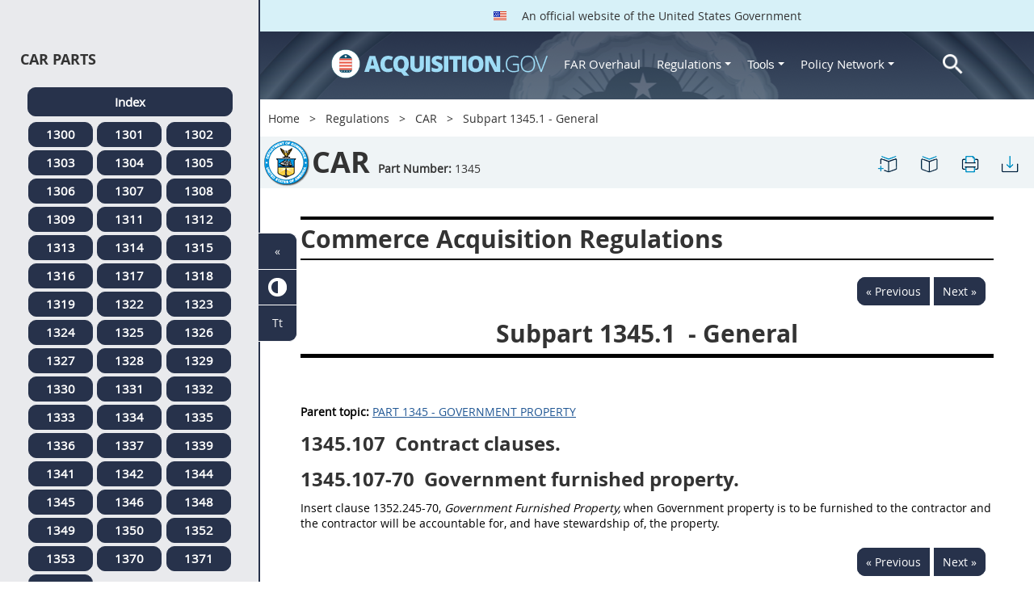

--- FILE ---
content_type: text/html; charset=UTF-8
request_url: https://origin-www.acquisition.gov/car/subpart-1345.1-general
body_size: 12806
content:
<!DOCTYPE html>
<html lang="en" dir="ltr" prefix="content: http://purl.org/rss/1.0/modules/content/  dc: http://purl.org/dc/terms/  foaf: http://xmlns.com/foaf/0.1/  og: http://ogp.me/ns#  rdfs: http://www.w3.org/2000/01/rdf-schema#  schema: http://schema.org/  sioc: http://rdfs.org/sioc/ns#  sioct: http://rdfs.org/sioc/types#  skos: http://www.w3.org/2004/02/skos/core#  xsd: http://www.w3.org/2001/XMLSchema# ">
<head>
  <meta charset="utf-8" />
<meta name="Generator" content="Drupal 10 (https://www.drupal.org)" />
<meta name="MobileOptimized" content="width" />
<meta name="HandheldFriendly" content="true" />
<meta name="viewport" content="width=device-width, initial-scale=1.0" />
<meta http-equiv="x-ua-compatible" content="ie=edge" />
<meta rel="apple-touch-icon" sizes="180x180" href="/sites/all/themes/acquisition_gov/assets/img/favicon/apple-touch-icon.png" />
<meta rel="manifest" href="/sites/all/themes/acquisition_gov/assets/img/favicon/manifest.png" />
<meta rel="mask-icon" color="#5bbad5" href="/sites/all/themes/acquisition_gov/assets/img/favicon/safari-pinned-tab.svg" />
<meta name="msapplication-config" content="/sites/all/themes/acquisition_gov/assets/img/favicon/browserconfig.xml" />
<meta name="theme-color" content="#ffffff" />
<meta name="apple-mobile-web-app-title" content="ACQ.gov" />
<meta name="application-name" content="ACQ.gov" />
<link rel="icon" href="/themes/custom/acquisition_gov/assets/img/favicon.ico" type="image/vnd.microsoft.icon" />
<script src="/sites/default/files/google_tag/ga4/google_tag.script.js?t9ci71" defer></script>

  <title>Subpart 1345.1 - General | Acquisition.GOV</title>
  <link rel="stylesheet" media="all" href="/modules/contrib/ajax_loader/css/throbber-general.css?t9ci71" />
<link rel="stylesheet" media="all" href="/core/misc/components/progress.module.css?t9ci71" />
<link rel="stylesheet" media="all" href="/core/misc/components/ajax-progress.module.css?t9ci71" />
<link rel="stylesheet" media="all" href="/core/modules/system/css/components/align.module.css?t9ci71" />
<link rel="stylesheet" media="all" href="/core/modules/system/css/components/fieldgroup.module.css?t9ci71" />
<link rel="stylesheet" media="all" href="/core/modules/system/css/components/container-inline.module.css?t9ci71" />
<link rel="stylesheet" media="all" href="/core/modules/system/css/components/clearfix.module.css?t9ci71" />
<link rel="stylesheet" media="all" href="/core/modules/system/css/components/details.module.css?t9ci71" />
<link rel="stylesheet" media="all" href="/core/modules/system/css/components/hidden.module.css?t9ci71" />
<link rel="stylesheet" media="all" href="/core/modules/system/css/components/item-list.module.css?t9ci71" />
<link rel="stylesheet" media="all" href="/core/modules/system/css/components/js.module.css?t9ci71" />
<link rel="stylesheet" media="all" href="/core/modules/system/css/components/nowrap.module.css?t9ci71" />
<link rel="stylesheet" media="all" href="/core/modules/system/css/components/position-container.module.css?t9ci71" />
<link rel="stylesheet" media="all" href="/core/modules/system/css/components/reset-appearance.module.css?t9ci71" />
<link rel="stylesheet" media="all" href="/core/modules/system/css/components/resize.module.css?t9ci71" />
<link rel="stylesheet" media="all" href="/core/modules/system/css/components/system-status-counter.css?t9ci71" />
<link rel="stylesheet" media="all" href="/core/modules/system/css/components/system-status-report-counters.css?t9ci71" />
<link rel="stylesheet" media="all" href="/core/modules/system/css/components/system-status-report-general-info.css?t9ci71" />
<link rel="stylesheet" media="all" href="/core/modules/system/css/components/tablesort.module.css?t9ci71" />
<link rel="stylesheet" media="all" href="/modules/contrib/jquery_ui/assets/vendor/jquery.ui/themes/base/core.css?t9ci71" />
<link rel="stylesheet" media="all" href="/modules/contrib/jquery_ui/assets/vendor/jquery.ui/themes/base/datepicker.css?t9ci71" />
<link rel="stylesheet" media="all" href="/modules/contrib/jquery_ui/assets/vendor/jquery.ui/themes/base/theme.css?t9ci71" />
<link rel="stylesheet" media="all" href="/modules/custom/agov_definitions/assets/vendor/tooltipster/dist/css/tooltipster.bundle.css?t9ci71" />
<link rel="stylesheet" media="all" href="/modules/custom/agov_definitions/assets/css/definitions.css?t9ci71" />
<link rel="stylesheet" media="all" href="/modules/custom/agov_favorites/css/agov-favorites.css?t9ci71" />
<link rel="stylesheet" media="all" href="/modules/custom/agov_favorites/css/messages.css?t9ci71" />
<link rel="stylesheet" media="all" href="/modules/custom/agov_gcloud/css/gcloud.css?t9ci71" />
<link rel="stylesheet" media="all" href="/modules/custom/agov_modals_url/vendor/tooltipster/dist/css/tooltipster.bundle.css?t9ci71" />
<link rel="stylesheet" media="all" href="/modules/custom/agov_modals_url/css/modals_url.css?t9ci71" />
<link rel="stylesheet" media="all" href="/modules/contrib/ajax_loader/css/circle.css?t9ci71" />
<link rel="stylesheet" media="all" href="/modules/contrib/extlink/css/extlink.css?t9ci71" />
<link rel="stylesheet" media="all" href="/themes/custom/acquisition_gov/css/fonts.css?t9ci71" />
<link rel="stylesheet" media="all" href="/themes/custom/acquisition_gov/css/styles.min.css?t9ci71" />

  
</head>
<body class="node-car regulation dita-regulation">

        <a href="#main-content" class="usa-skipnav usa-sr-only focusable">
      Skip to main content
    </a>
    <noscript><iframe src="https://www.googletagmanager.com/ns.html?id=GTM-NN28DNZN" height="0" width="0" style="display:none;visibility:hidden"></iframe></noscript>
      <div class="dialog-off-canvas-main-canvas" data-off-canvas-main-canvas>
    <div id="acquisition-wrapper">
  <div id="acquisition-content-wrapper">
    <div class="top-wrapper">
              <section class="usa-banner">
          <div class="usa-banner">
  <div class="usa-accordion">
    <header class="usa-banner__header">
      <div class="usa-banner__inner">
        <p class="usa-banner__header-text">
          <img class="usa-banner__header-flag" src="/themes/custom/acquisition_gov/assets/img/us-flag.png" alt="U.S. flag">
          An official website of the United States Government
        </p>
      </div>
    </header>
  </div>
</div>
        </section>
            
      <div class="usa-overlay"></div>
      <div class="header-wrapper">
        <header class="usa-header usa-header--extended" id="header" role="banner">

          
          
            <div class="region region-header usa-navbar" role="banner">
    <div class="usa-logo site-logo" id="logo">

          <a class="logo-img" href="/" accesskey="1" title="Home" aria-label="Home">
        <img src="/themes/custom/acquisition_gov/logo.png" alt="Home" />
      </a>
      <a href="javascript:void(0)" id="menu-burger" title="Open main menu in mobile." aria-label="Open main menu in mobile.">
        <div class="menu-btn">
          <div class="menu-btn__burger"></div>
        </div>
      </a>
    </div>
<nav role="navigation" aria-labelledby="block-acquisition-gov-main-menu-menu" id="block-acquisition-gov-main-menu">
            
  <h2 class="usa-sr-only" id="block-acquisition-gov-main-menu-menu">Main navigation</h2>
  

        

              <ul class="menu menu--main nav">
                                  <li aria-label="Home main" class="first menu-item--level-1">
                                        
                                    <a href="/" aria-label="Home main" class="first menu-item--level-1" id="acquisition-logo">
                <img src="/themes/custom/acquisition_gov/logo.png" class="acquisition-img" alt="Acquisition.gov" width="268" height="36" />
              </a>
                                        </li>
                              <li aria-label="FAR Overhaul main" class="menu-item--level-1">
                                        
                                    <a href="/far-overhaul" aria-label="FAR Overhaul main" class="menu-item--level-1" data-drupal-link-system-path="node/63539">FAR Overhaul</a>
                                        </li>
                              <li aria-label="Regulations main" class="expanded dropdown menu-item--level-1">
                                                                          
                                    <a href="/content/regulations" title="Regulations" aria-label="Regulations main" class="expanded dropdown menu-item--level-1 dropdown-toggle" data-toggle="dropdown" data-drupal-link-system-path="node/15972">Regulations <span class="caret"></span></a>
                                                                        <div class="menu menu--main nav mega-box logged-out regulations">
                                  <div class="content">
                                  <ul class="menu menu--level-2">
                                  <li class="expanded dropdown first menu-item--level-2">
                                        
                      <span title="Regulations Row 1" aria-label="Regulations Row 1" class="expanded dropdown first menu-item--level-2">Row 1</span>
                                              <div class="mega-row">
                              <ul class="menu menu--level-3">
                                  <li class="first menu-item--level-3">
                                        
                      <a href="/browse/index/far" class="first menu-item--level-3">
                              <h3 class="far-menu-label"><img src="/themes/custom/acquisition_gov/assets/img/logos/64/FAR.png" alt="FAR"/> FAR</h3>
                          </a>
                            </li>
                              <li class="menu-item--level-3">
                                        
                      <a href="/smart-matrix" class="menu-item--level-3">
                              <img src="/themes/custom/acquisition_gov/assets/img/logos/smart-matrix.png" alt="Smart Matrix" width="22"/> Smart Matrix
                          </a>
                            </li>
                              <li class="last menu-item--level-3">
                                        
                      <a href="/chapter_99" class="last menu-item--level-3">
                              <img src="/themes/custom/acquisition_gov/assets/img/logos/27/FAR.png" alt="Chapter 99 (CAS)" width="27"/> Chapter 99 (CAS)
                          </a>
                            </li>
          </ul>
  
              </div>
                              </li>
                              <li class="expanded dropdown menu-item--level-2">
                                        
                      <span title="Regulations Row 2" aria-label="Regulations Row 2" class="expanded dropdown menu-item--level-2">Row 2</span>
                                              <div class="mega-row">
                              <ul class="menu menu--level-3">
                                  <li class="first menu-item--level-3">
                                        
                      <a href="/dfars" class="first menu-item--level-3">
                              <img src="/themes/custom/acquisition_gov/assets/img/logos/32/DFARS.png" alt="DFARS" width="32"/> DFARS
                          </a>
                            </li>
                              <li class="menu-item--level-3">
                                        
                      <a href="/dfarspgi" class="menu-item--level-3">
                              <img src="/themes/custom/acquisition_gov/assets/img/logos/32/DFARSPGI.png" alt="DFARSPGI" width="32"/> DFARSPGI
                          </a>
                            </li>
                              <li class="menu-item--level-3">
                                        
                      <a href="/afars" class="menu-item--level-3">
                              <img src="/themes/custom/acquisition_gov/assets/img/logos/32/AFARS.png" alt="AFARS" width="32"/> AFARS
                          </a>
                            </li>
                              <li class="menu-item--level-3">
                                        
                      <a href="/daffars" class="menu-item--level-3">
                              <img src="/themes/custom/acquisition_gov/assets/img/logos/32/DAFFARS.png" alt="DAFFARS" width="32"/> DAFFARS
                          </a>
                            </li>
                              <li class="menu-item--level-3">
                                        
                      <a href="/daffars/mp" class="menu-item--level-3">
                              <img src="/themes/custom/acquisition_gov/assets/img/logos/32/DAFFARS.png" alt="DAFFARS MP" width="32"/> DAFFARS MP
                          </a>
                            </li>
                              <li class="menu-item--level-3">
                                        
                      <a href="/dars" class="menu-item--level-3">
                              <img src="/themes/custom/acquisition_gov/assets/img/logos/32/DARS.png" alt="DARS" width="32"/> DARS
                          </a>
                            </li>
                              <li class="menu-item--level-3">
                                        
                      <a href="/dlad" class="menu-item--level-3">
                              <img src="/themes/custom/acquisition_gov/assets/img/logos/32/DLAD.png" alt="DLAD" width="32"/> DLAD
                          </a>
                            </li>
                              <li class="menu-item--level-3">
                                        
                      <a href="/nmcars" class="menu-item--level-3">
                              <img src="/themes/custom/acquisition_gov/assets/img/logos/32/NMCARS.png" alt="NMCARS" width="32"/> NMCARS
                          </a>
                            </li>
                              <li class="menu-item--level-3">
                                        
                      <a href="/sofars" class="menu-item--level-3">
                              <img src="/themes/custom/acquisition_gov/assets/img/logos/32/SOFARS.png" alt="SOFARS" width="32"/> SOFARS
                          </a>
                            </li>
                              <li class="last menu-item--level-3">
                                        
                      <a href="/transfars" class="last menu-item--level-3">
                              <img src="/themes/custom/acquisition_gov/assets/img/logos/32/TRANSFARS.png" alt="TRANSFARS" width="32"/> TRANSFARS
                          </a>
                            </li>
          </ul>
  
              </div>
                              </li>
                              <li class="expanded dropdown menu-item--level-2">
                                        
                      <span title="Regulations Row 3" aria-label="Regulations Row 3" class="expanded dropdown menu-item--level-2">Row 3</span>
                                              <div class="mega-row">
                              <ul class="menu menu--level-3">
                                  <li class="first menu-item--level-3">
                                        
                      <a href="/agar" class="first menu-item--level-3">
                              <img src="/themes/custom/acquisition_gov/assets/img/logos/32/AGAR.png" alt="AGAR" width="32"/> AGAR
                          </a>
                            </li>
                              <li class="menu-item--level-3">
                                        
                      <a href="/aidar" class="menu-item--level-3">
                              <img src="/themes/custom/acquisition_gov/assets/img/logos/32/AIDAR.png" alt="AIDAR" width="32"/> AIDAR
                          </a>
                            </li>
                              <li class="menu-item--level-3">
                                        
                      <a href="/car" class="menu-item--level-3">
                              <img src="/themes/custom/acquisition_gov/assets/img/logos/32/CAR.png" alt="CAR" width="32"/> CAR
                          </a>
                            </li>
                              <li class="menu-item--level-3">
                                        
                      <a href="/dears" class="menu-item--level-3">
                              <img src="/themes/custom/acquisition_gov/assets/img/logos/32/DEAR.png" alt="DEAR" width="32"/> DEAR
                          </a>
                            </li>
                              <li class="menu-item--level-3">
                                        
                      <a href="/diar" class="menu-item--level-3">
                              <img src="/themes/custom/acquisition_gov/assets/img/logos/32/DIAR.png" alt="DIAR" width="32"/> DIAR
                          </a>
                            </li>
                              <li class="menu-item--level-3">
                                        
                      <a href="/dolar" class="menu-item--level-3">
                              <img src="/themes/custom/acquisition_gov/assets/img/logos/32/DOLAR.png" alt="DOLAR" width="32"/> DOLAR
                          </a>
                            </li>
                              <li class="menu-item--level-3">
                                        
                      <a href="/dosar" class="menu-item--level-3">
                              <img src="/themes/custom/acquisition_gov/assets/img/logos/32/DOSAR.png" alt="DOSAR" width="32"/> DOSAR
                          </a>
                            </li>
                              <li class="last menu-item--level-3">
                                        
                      <a href="/dtar" class="last menu-item--level-3">
                              <img src="/themes/custom/acquisition_gov/assets/img/logos/32/DTAR.png" alt="DTAR" width="32"/> DTAR
                          </a>
                            </li>
          </ul>
  
              </div>
                              </li>
                              <li class="expanded dropdown menu-item--level-2">
                                        
                      <span title="Regulations Row 4" aria-label="Regulations Row 4" class="expanded dropdown menu-item--level-2">Row 4</span>
                                              <div class="mega-row">
                              <ul class="menu menu--level-3">
                                  <li class="first menu-item--level-3">
                                        
                      <a href="/edar" class="first menu-item--level-3">
                              <img src="/themes/custom/acquisition_gov/assets/img/logos/32/EDAR.png" alt="EDAR" width="32"/> EDAR
                          </a>
                            </li>
                              <li class="menu-item--level-3">
                                        
                      <a href="/epaar" class="menu-item--level-3">
                              <img src="/themes/custom/acquisition_gov/assets/img/logos/32/EPAAR.png" alt="EPAAR" width="32"/> EPAAR
                          </a>
                            </li>
                              <li class="menu-item--level-3">
                                        
                      <a href="/fehbar" class="menu-item--level-3">
                              <img src="/themes/custom/acquisition_gov/assets/img/logos/32/FEHBAR.png" alt="FEHBAR" width="32"/> FEHBAR
                          </a>
                            </li>
                              <li class="menu-item--level-3">
                                        
                      <a href="/browse/index/gsam" class="menu-item--level-3">
                              <img src="/themes/custom/acquisition_gov/assets/img/logos/32/GSAM.png" alt="GSAM/R" width="32"/> GSAM/R
                          </a>
                            </li>
                              <li class="menu-item--level-3">
                                        
                      <a href="/hhsar" class="menu-item--level-3">
                              <img src="/themes/custom/acquisition_gov/assets/img/logos/32/HHSAR.png" alt="HHSAR" width="32"/> HHSAR
                          </a>
                            </li>
                              <li class="menu-item--level-3">
                                        
                      <a href="/hsar" class="menu-item--level-3">
                              <img src="/themes/custom/acquisition_gov/assets/img/logos/32/HSAR.png" alt="HSAR" width="32"/> HSAR
                          </a>
                            </li>
                              <li class="last menu-item--level-3">
                                        
                      <a href="/hudar" class="last menu-item--level-3">
                              <img src="/themes/custom/acquisition_gov/assets/img/logos/32/HUDAR.png" alt="HUDAR" width="32"/> HUDAR
                          </a>
                            </li>
          </ul>
  
              </div>
                              </li>
                              <li class="expanded dropdown last menu-item--level-2">
                                        
                      <span title="Regulations Row 5" aria-label="Regulations Row 5" class="expanded dropdown last menu-item--level-2">Row 5</span>
                                              <div class="mega-row">
                              <ul class="menu menu--level-3">
                                  <li class="first menu-item--level-3">
                                        
                      <a href="/iaar" class="first menu-item--level-3">
                              <img src="/themes/custom/acquisition_gov/assets/img/logos/32/IAAR.png" alt="IAAR" width="32"/> IAAR
                          </a>
                            </li>
                              <li class="menu-item--level-3">
                                        
                      <a href="/jar" class="menu-item--level-3">
                              <img src="/themes/custom/acquisition_gov/assets/img/logos/32/JAR.png" alt="JAR" width="32"/> JAR
                          </a>
                            </li>
                              <li class="menu-item--level-3">
                                        
                      <a href="/lifar" class="menu-item--level-3">
                              <img src="/themes/custom/acquisition_gov/assets/img/logos/32/LIFAR.png" alt="LIFAR" width="32"/> LIFAR
                          </a>
                            </li>
                              <li class="menu-item--level-3">
                                        
                      <a href="/nfs" class="menu-item--level-3">
                              <img src="/themes/custom/acquisition_gov/assets/img/logos/32/NFS.png" alt="NFS" width="32"/> NFS
                          </a>
                            </li>
                              <li class="menu-item--level-3">
                                        
                      <a href="/nrcar" class="menu-item--level-3">
                              <img src="/themes/custom/acquisition_gov/assets/img/logos/32/NRCAR.png" alt="NRCAR" width="32"/> NRCAR
                          </a>
                            </li>
                              <li class="menu-item--level-3">
                                        
                      <a href="/tar" class="menu-item--level-3">
                              <img src="/themes/custom/acquisition_gov/assets/img/logos/32/TAR.png" alt="TAR" width="32"/> TAR
                          </a>
                            </li>
                              <li class="last menu-item--level-3">
                                        
                      <a href="/vaar" class="last menu-item--level-3">
                              <img src="/themes/custom/acquisition_gov/assets/img/logos/32/VAAR.png" alt="VAAR" width="32"/> VAAR
                          </a>
                            </li>
          </ul>
  
              </div>
                              </li>
          </ul>
  
                  </div>
                              </div>
                              </li>
                              <li aria-label="Tools main" class="expanded dropdown menu-item--level-1">
                                                                          
                                    <button title="Tools" aria-label="Tools main" class="expanded dropdown menu-item--level-1 dropdown-toggle" data-toggle="dropdown" type="button">Tools <span class="caret"></span></button>
                                                                        <div class="mega-box logged-out regulations tools">
                                  <div class="content">
                                  <ul class="menu menu--level-2">
                                  <li class="first menu-item--level-2">
                                        
                      <a href="/archives?type=FAR" title="Archives" aria-label="Archives" class="first menu-item--level-2" data-drupal-link-query="{&quot;type&quot;:&quot;FAR&quot;}" data-drupal-link-system-path="archives">Archives</a>
                            </li>
                              <li class="menu-item--level-2">
                                        
                      <a href="/smart-matrix" title="Smart Matrix" aria-label="Smart Matrix" class="menu-item--level-2" data-drupal-link-system-path="smart-matrix">Smart Matrix</a>
                            </li>
                              <li class="menu-item--level-2">
                                        
                      <a href="/search/advanced?keys=&amp;page=0&amp;sort_by=search_api_relevance&amp;sort_order=DESC&amp;type%5Bfar_dita%5D=far_dita" title="Regulations Search" aria-label="Regulations Search" class="menu-item--level-2" data-drupal-link-query="{&quot;keys&quot;:&quot;&quot;,&quot;page&quot;:&quot;0&quot;,&quot;sort_by&quot;:&quot;search_api_relevance&quot;,&quot;sort_order&quot;:&quot;DESC&quot;,&quot;type&quot;:{&quot;far_dita&quot;:&quot;far_dita&quot;}}" data-drupal-link-system-path="search/advanced">Regulations Search</a>
                            </li>
                              <li class="last menu-item--level-2">
                                        
                      <a href="/arc" title="Acquisition Regulation Comparator (ARC)" aria-label="Acquisition Regulation Comparator (ARC)" class="last menu-item--level-2" data-drupal-link-system-path="arc">Acquisition Regulation Comparator (ARC)</a>
                            </li>
          </ul>
  
                  </div>
                              </div>
                              </li>
                              <li aria-label="Policy Network main" class="expanded dropdown menu-item--level-1">
                                                                          
                                    <a href="/policy-network" aria-label="Policy Network main" class="expanded dropdown menu-item--level-1 dropdown-toggle" data-toggle="dropdown" data-drupal-link-system-path="node/3846">Policy Network <span class="caret"></span></a>
                                                                        <div class="mega-box logged-out regulations tools policy-network">
                                  <div class="content">
                                  <ul class="menu menu--level-2">
                                  <li class="first menu-item--level-2">
                                        
                      <a href="/cao-home" class="first menu-item--level-2" data-drupal-link-system-path="node/3756">CAOC</a>
                            </li>
                              <li class="menu-item--level-2">
                                        
                      <a href="/content/civilian-agency-acquisition-council-caac" class="menu-item--level-2" data-drupal-link-system-path="node/3244">CAAC</a>
                            </li>
                              <li class="menu-item--level-2">
                                        
                      <a href="/far-council" class="menu-item--level-2" data-drupal-link-system-path="node/3849">FAR Council</a>
                            </li>
                              <li class="last menu-item--level-2">
                                        
                      <a href="/isdc-home" class="last menu-item--level-2" data-drupal-link-system-path="node/3851">ISDC</a>
                            </li>
          </ul>
  
                  </div>
                              </div>
                              </li>
                              <li aria-label="Search main" class="last menu-item--level-1">
                                        
                                    <a href="/search/advanced?keys=&amp;page=0&amp;sort_by=search_api_relevance&amp;sort_order=DESC&amp;type%5Bfar_dita%5D=far_dita" aria-label="Search main" class="last menu-item--level-1" id="acquisition-search">
                <img src="/themes/custom/acquisition_gov/assets/img/search-icon.png" class="acquisition-img" alt="Search Acquisition.gov" width="25" height="25"/>
              </a>
                                        </li>
          </ul>
  

  </nav>

</div>


            
        </header>
      </div>
    </div>

    
    <main class="main-content usa-layout-docs usa-section agov-main-section " role="main" id="main-content">

      <div class="grid-container">

                  <div class="grid-row grid-row-breadcrumb">
                  <div id="block-breadcrumbs" class="block block-system block-system-breadcrumb-block">
  
    
          <nav role="navigation" aria-labelledby="system-breadcrumb">
        <h2 id="system-breadcrumb" class="usa-sr-only">Breadcrumb</h2>
        <ol class="usa-breadcrumb__list">
                            <li class="usa-breadcrumb__list-item">
                                            <a href="/" class="usa-breadcrumb__link">Home</a>
                                    </li>
                            <li class="usa-breadcrumb__list-item">
                                            <a href="/content/regulations" class="usa-breadcrumb__link">Regulations</a>
                                    </li>
                            <li class="usa-breadcrumb__list-item">
                                            <a href="/car" class="usa-breadcrumb__link">CAR</a>
                                    </li>
                            <li class="usa-breadcrumb__list-item">
                                            Subpart 1345.1 - General
                                    </li>
                    </ol>
    </nav>

  </div>

  
          </div>
        
                  <div class="grid-row dfars-grid-row grid-row-secondary-menu">
            <div class="usa-nav__secondary">
    <div class="usa-nav__secondary usa-secondary_menus">
        <a href="javascript:void(0)" id="caoc-menu-burger"  title="Open caoc menu in mobile." aria-label="Open caoc menu in mobile.">
            <div class="caoc-menu-btn">
                <div class="caoc-menu-btn__burger"></div>
            </div>
        </a>
        <div id="block-regulationtitleblock" class="block block-agov-browse block-agov-regulation-title-favorites-block">
  
    
      <div class="agov-regulation-title"><div class="agov-regulation-title-image"><img src="/themes/custom/acquisition_gov/assets/img/logos/64/CAR.png" class="acquisition-img" alt="HTML" /></div>
<div class="agov-regulation-title-text"><h1>CAR</h1><p><b>Part Number:</b> <span id="open-left-side-menu-non-dita" data-type="car" data-part="1345">1345</p></div>
</div>
<ul class="usa-nav__secondary-links"><li><a href="/car/subpart-1345.1-general" id="favorites-create-bookmark" title="Add Bookmark" aria-label="Subpart 1345.1 - General" data-node="46340" data-title="Subpart 1345.1 - General" target="_self"><img src="/modules/custom/agov_favorites/images/30px/bookmark-add.png" width="30" alt="Subpart 1345.1 - General" /></a></li><li><a href="/get-bookmarks" id="favorites-open-bookmarks" title="Open bookmarks." aria-label="Open bookmarks." data-node="46340" data-title="Open bookmarks." target="_self"><img src="/modules/custom/agov_favorites/images/30px/bookmark-open.png" width="30" alt="Open bookmarks." /></a></li><li><a href="/node/46340/printable/print" id="print-page" title="Print Subpart 1345.1 - General page." aria-label="Print Subpart 1345.1 - General page." data-node="46340" data-title="Print Subpart 1345.1 - General page." target="_blank"><img src="/modules/custom/agov_favorites/images/30px/print.png" width="30" alt="Print Subpart 1345.1 - General page." /></a></li><li><a href="/node/46340/printable/pdf" id="download-pdf" title="Download Subpart 1345.1 - General page." aria-label="Download Subpart 1345.1 - General page." data-node="46340" data-title="Download Subpart 1345.1 - General page." target="_blank"><img src="/modules/custom/agov_favorites/images/30px/download.png" width="30" alt="Download Subpart 1345.1 - General page." /></a></li></ul>
  </div>

    </div>
</div>
          </div>
        
                  <div class="agov-status-messages">
            <div data-drupal-messages-fallback class="hidden"></div>


          </div>

                                <div class="grid-row ">
              
            </div>
                  
        <div class="grid-row grid-gap">
          
          <div class="usa-layout-docs__main desktop:grid-col-fill">
                <div id="block-nonditaregulationtitleblock" class="block block-agov-browse block-agov-nondita-regulation-title-block">
  
    
        <div class="nopadding">
    <h2 class="non-dita-regulation-title">Commerce Acquisition Regulations</h2>
  </div>

  </div>
<div id="block-regulationpageblock" class="block block-agov-browse block-agov-regulation-page-block">
  
    
      <div class="nextprev"><a href="/car/part-1345-government-property" class="docprevious docprevround" title="Previous" aria-label="Previous">« Previous</a><a href="/car/1345.107-contract-clauses." class="docnext docnextround" title="Next" aria-label="Next">Next »</a></div>
<div class="regulation-content">
<article role="article" aria-labelledby="ariaid-title1"><article class="nested0" aria-labelledby="ariaid-title1" id="Subpart_1345_1_T48_50649401">       <h1 class="title topictitle1 Subpart" id="ariaid-title1">          <span class="ph autonumber">Subpart 1345.1</span> - General</h1>    <nav role="navigation" class="related-links"><div class="familylinks"><div class="parentlink"><strong>Parent topic:</strong>  <a class="link String2Xref" href="/car/part-1345-government-property" title="PART 1345 - GOVERNMENT PROPERTY" aria-label="PART 1345 - GOVERNMENT PROPERTY. Link 0">PART 1345 - GOVERNMENT PROPERTY</a></div></div></nav><article class="topic concept nested1 Section" aria-labelledby="ariaid-title2" id="Section_1345_107_T48_5064940111">       <h2 class="title topictitle2" id="ariaid-title2">          <span class="ph autonumber">1345.107</span> Contract clauses.</h2>    </article> <article class="topic concept nested1 Section" aria-labelledby="ariaid-title3" id="Section_1345_107_70_T48_5064940112">       <h2 class="title topictitle2" id="ariaid-title3">          <span class="ph autonumber">1345.107-70</span> Government furnished property.</h2>       <div class="body conbody">          <p class="p P">Insert clause 1352.245-70, <em class="ph i">Government Furnished Property,</em> when Government property is to be furnished to the contractor and the contractor will be accountable for, and have stewardship of, the property.   </p>       </div>    </article> </article> </article>
</div>
<div class="nextprev"><a href="/car/part-1345-government-property" class="docprevious docprevround" title="Previous" aria-label="Previous">« Previous</a><a href="/car/1345.107-contract-clauses." class="docnext docnextround" title="Next" aria-label="Next">Next »</a></div>

  </div>
<div id="block-favoriteslinksblock" class="block block-agov-favorites block-agov-favorites-links-block">
  
    
      <div id="favorites-container"><div id="favorites-header"><h4 id="favorites-heading">Favorite</h4><h4 id="favorites-close-bookmarks">X</h4></div>
<div id="favorites-menu-container"></div>
</div>

  </div>
<div id="block-messagemodalblock" class="block block-agov-favorites block-agov-message-modal-block">
  
    
      <div class="messages-overlay"><div id="messages-container"><div id="messages-header"></div>
<div id="messages-menu-container"></div>
</div>
</div>

  </div>
<div id="block-acquisition-gov-content" class="block block-system block-system-main-block">
  
    
      
  </div>


          </div>
                  </div>
      </div>

      <div id="left-side-menu" class="left-sidenav open">
        <div class="left-side-menu-items">
          <div id="parts-column">
            <div id="parts-column-header">
              <h2>CAR Parts</h2>
            </div>
            <div id="parts-wrapper">
                                    <nav role="navigation" aria-labelledby="block-regulationscarmenu-2-menu" id="block-regulationscarmenu-2">
            
  <h2 class="usa-sr-only" id="block-regulationscarmenu-2-menu">Regulations Car Menu</h2>
  

        
      <ul class="menu menu--regulations-car-menu nav">
                              <li aria-label="Index regulations-car-menu" class="first">
                                                  <a href="/car" class="regulation-part-full-link first" title="CAR Index" aria-label="Index regulations-car-menu" data-drupal-link-system-path="car">Index</a>
                  </li>
                              <li aria-label="1300 regulations-car-menu">
                                                  <a href="/car/part-1300-reserved" class="regulation-part-link" title="PART 1300 [RESERVED]" aria-label="1300 regulations-car-menu" data-drupal-link-system-path="node/45865">1300</a>
                  </li>
                              <li aria-label="1301 regulations-car-menu">
                                                  <a href="/car/part-1301-department-commerce-acquisition-regulations-system" class="regulation-part-link" title="PART 1301 - DEPARTMENT OF COMMERCE ACQUISITION REGULATIONS SYSTEM" aria-label="1301 regulations-car-menu" data-drupal-link-system-path="node/45866">1301</a>
                  </li>
                              <li aria-label="1302 regulations-car-menu">
                                                  <a href="/car/part-1302-defintions-words-and-terms" class="regulation-part-link" title="PART 1302 - DEFINTIONS OF WORDS AND TERMS" aria-label="1302 regulations-car-menu" data-drupal-link-system-path="node/45900">1302</a>
                  </li>
                              <li aria-label="1303 regulations-car-menu">
                                                  <a href="/car/part-1303-improper-business-practices-and-personal-conflicts-interest" class="regulation-part-link" title="PART 1303 - IMPROPER BUSINESS PRACTICES AND PERSONAL CONFLICTS OF INTEREST" aria-label="1303 regulations-car-menu" data-drupal-link-system-path="node/45904">1303</a>
                  </li>
                              <li aria-label="1304 regulations-car-menu">
                                                  <a href="/car/part-1304-administrative-matters" class="regulation-part-link" title="PART 1304 - ADMINISTRATIVE MATTERS" aria-label="1304 regulations-car-menu" data-drupal-link-system-path="node/45933">1304</a>
                  </li>
                              <li aria-label="1305 regulations-car-menu">
                                                  <a href="/car/part-1305-publicizing-contract-actions" class="regulation-part-link" title="PART 1305 - PUBLICIZING CONTRACT ACTIONS" aria-label="1305 regulations-car-menu" data-drupal-link-system-path="node/45948">1305</a>
                  </li>
                              <li aria-label="1306 regulations-car-menu">
                                                  <a href="/car/part-1306-competition-requirements" class="regulation-part-link" title="PART 1306 - COMPETITION REQUIREMENTS" aria-label="1306 regulations-car-menu" data-drupal-link-system-path="node/45957">1306</a>
                  </li>
                              <li aria-label="1307 regulations-car-menu">
                                                  <a href="/car/part-1307-acquisition-planning" class="regulation-part-link" title="PART 1307 - ACQUISITION PLANNING" aria-label="1307 regulations-car-menu" data-drupal-link-system-path="node/45968">1307</a>
                  </li>
                              <li aria-label="1308 regulations-car-menu">
                                                  <a href="/car/part-1308-required-sources-supplies-and-services" class="regulation-part-link" title="PART 1308 - REQUIRED SOURCES OF SUPPLIES AND SERVICES" aria-label="1308 regulations-car-menu" data-drupal-link-system-path="node/45977">1308</a>
                  </li>
                              <li aria-label="1309 regulations-car-menu">
                                                  <a href="/car/part-1309-contractor-qualifications" class="regulation-part-link" title="PART 1309 - CONTRACTOR QUALIFICATIONS" aria-label="1309 regulations-car-menu" data-drupal-link-system-path="node/45981">1309</a>
                  </li>
                              <li aria-label="1311 regulations-car-menu">
                                                  <a href="/car/part-1311-describing-agency-needs" class="regulation-part-link" title="PART 1311 - DESCRIBING AGENCY NEEDS" aria-label="1311 regulations-car-menu" data-drupal-link-system-path="node/46004">1311</a>
                  </li>
                              <li aria-label="1312 regulations-car-menu">
                                                  <a href="/car/part-1312-acquisition-commercial-items" class="regulation-part-link" title="PART 1312 - ACQUISITION OF COMMERCIAL ITEMS" aria-label="1312 regulations-car-menu" data-drupal-link-system-path="node/46009">1312</a>
                  </li>
                              <li aria-label="1313 regulations-car-menu">
                                                  <a href="/car/part-1313-simplified-acquisition-procedures" class="regulation-part-link" title="PART 1313 - SIMPLIFIED ACQUISITION PROCEDURES" aria-label="1313 regulations-car-menu" data-drupal-link-system-path="node/46013">1313</a>
                  </li>
                              <li aria-label="1314 regulations-car-menu">
                                                  <a href="/car/part-1314-sealed-bidding" class="regulation-part-link" title="PART 1314 - SEALED BIDDING" aria-label="1314 regulations-car-menu" data-drupal-link-system-path="node/46028">1314</a>
                  </li>
                              <li aria-label="1315 regulations-car-menu">
                                                  <a href="/car/part-1315-contracting-negotiation" class="regulation-part-link" title="PART 1315 - CONTRACTING BY NEGOTIATION" aria-label="1315 regulations-car-menu" data-drupal-link-system-path="node/46039">1315</a>
                  </li>
                              <li aria-label="1316 regulations-car-menu">
                                                  <a href="/car/part-1316-types-contracts" class="regulation-part-link" title="PART 1316 - TYPES OF CONTRACTS" aria-label="1316 regulations-car-menu" data-drupal-link-system-path="node/46056">1316</a>
                  </li>
                              <li aria-label="1317 regulations-car-menu">
                                                  <a href="/car/part-1317-special-contracting-methods" class="regulation-part-link" title="PART 1317 - SPECIAL CONTRACTING METHODS" aria-label="1317 regulations-car-menu" data-drupal-link-system-path="node/46083">1317</a>
                  </li>
                              <li aria-label="1318 regulations-car-menu">
                                                  <a href="/car/part-1318-emergency-acquisitions" class="regulation-part-link" title="PART 1318 - EMERGENCY ACQUISITIONS" aria-label="1318 regulations-car-menu" data-drupal-link-system-path="node/46094">1318</a>
                  </li>
                              <li aria-label="1319 regulations-car-menu">
                                                  <a href="/car/part-1319-small-business-programs" class="regulation-part-link" title="PART 1319 - SMALL BUSINESS PROGRAMS" aria-label="1319 regulations-car-menu" data-drupal-link-system-path="node/46100">1319</a>
                  </li>
                              <li aria-label="1322 regulations-car-menu">
                                                  <a href="/car/part-1322-application-labor-laws-government-acquisitions" class="regulation-part-link" title="PART 1322 - APPLICATION OF LABOR LAWS TO GOVERNMENT ACQUISITIONS" aria-label="1322 regulations-car-menu" data-drupal-link-system-path="node/46120">1322</a>
                  </li>
                              <li aria-label="1323 regulations-car-menu">
                                                  <a href="/car/part-1323-environment-energy-and-water-efficiency-renewable-energy-technologies-occupational-safety-and-drug-free-workplace" class="regulation-part-link" title="PART 1323 - ENVIRONMENT, ENERGY AND WATER EFFICIENCY, RENEWABLE ENERGY TECHNOLOGIES, OCCUPATIONAL SAFETY, AND DRUG-FREE WORKPLACE" aria-label="1323 regulations-car-menu" data-drupal-link-system-path="node/46147">1323</a>
                  </li>
                              <li aria-label="1324 regulations-car-menu">
                                                  <a href="/car/part-1324-protection-privacy-and-freedom-information" class="regulation-part-link" title="PART 1324 - PROTECTION OF PRIVACY AND FREEDOM OF INFORMATION" aria-label="1324 regulations-car-menu" data-drupal-link-system-path="node/46157">1324</a>
                  </li>
                              <li aria-label="1325 regulations-car-menu">
                                                  <a href="/car/part-1325-foreign-acquisition" class="regulation-part-link" title="PART 1325 - FOREIGN ACQUISITION" aria-label="1325 regulations-car-menu" data-drupal-link-system-path="node/46162">1325</a>
                  </li>
                              <li aria-label="1326 regulations-car-menu">
                                                  <a href="/car/part-1326-other-socioeconomic-programs" class="regulation-part-link" title="PART 1326 - OTHER SOCIOECONOMIC PROGRAMS" aria-label="1326 regulations-car-menu" data-drupal-link-system-path="node/46170">1326</a>
                  </li>
                              <li aria-label="1327 regulations-car-menu">
                                                  <a href="/car/part-1327-patents-data-and-copyrights" class="regulation-part-link" title="PART 1327 - PATENTS, DATA, AND COPYRIGHTS" aria-label="1327 regulations-car-menu" data-drupal-link-system-path="node/46174">1327</a>
                  </li>
                              <li aria-label="1328 regulations-car-menu">
                                                  <a href="/car/part-1328-bonds-and-insurance" class="regulation-part-link" title="PART 1328 - BONDS AND INSURANCE" aria-label="1328 regulations-car-menu" data-drupal-link-system-path="node/46188">1328</a>
                  </li>
                              <li aria-label="1329 regulations-car-menu">
                                                  <a href="/car/part-1329-taxes" class="regulation-part-link" title="PART 1329 - TAXES" aria-label="1329 regulations-car-menu" data-drupal-link-system-path="node/46207">1329</a>
                  </li>
                              <li aria-label="1330 regulations-car-menu">
                                                  <a href="/car/part-1330-cost-accounting-standards-administration" class="regulation-part-link" title="PART 1330 - COST ACCOUNTING STANDARDS ADMINISTRATION" aria-label="1330 regulations-car-menu" data-drupal-link-system-path="node/46215">1330</a>
                  </li>
                              <li aria-label="1331 regulations-car-menu">
                                                  <a href="/car/part-1331-contract-cost-principles-and-procedures" class="regulation-part-link" title="PART 1331 - CONTRACT COST PRINCIPLES AND PROCEDURES" aria-label="1331 regulations-car-menu" data-drupal-link-system-path="node/46221">1331</a>
                  </li>
                              <li aria-label="1332 regulations-car-menu">
                                                  <a href="/car/part-1332-contract-financing" class="regulation-part-link" title="PART 1332 - CONTRACT FINANCING" aria-label="1332 regulations-car-menu" data-drupal-link-system-path="node/46229">1332</a>
                  </li>
                              <li aria-label="1333 regulations-car-menu">
                                                  <a href="/car/part-1333-protests-disputes-and-appeals" class="regulation-part-link" title="PART 1333 - PROTESTS, DISPUTES, AND APPEALS" aria-label="1333 regulations-car-menu" data-drupal-link-system-path="node/46259">1333</a>
                  </li>
                              <li aria-label="1334 regulations-car-menu">
                                                  <a href="/car/part-1334-major-system-acquisition" class="regulation-part-link" title="PART 1334 - MAJOR SYSTEM ACQUISITION" aria-label="1334 regulations-car-menu" data-drupal-link-system-path="node/46273">1334</a>
                  </li>
                              <li aria-label="1335 regulations-car-menu">
                                                  <a href="/car/part-1335-research-and-development-contracting" class="regulation-part-link" title="PART 1335 - RESEARCH AND DEVELOPMENT CONTRACTING" aria-label="1335 regulations-car-menu" data-drupal-link-system-path="node/46282">1335</a>
                  </li>
                              <li aria-label="1336 regulations-car-menu">
                                                  <a href="/car/part-1336-construction-and-architect-engineer-contracts" class="regulation-part-link" title="PART 1336 - CONSTRUCTION AND ARCHITECT-ENGINEER CONTRACTS" aria-label="1336 regulations-car-menu" data-drupal-link-system-path="node/46291">1336</a>
                  </li>
                              <li aria-label="1337 regulations-car-menu">
                                                  <a href="/car/part-1337-service-contracting" class="regulation-part-link" title="PART 1337 - SERVICE CONTRACTING" aria-label="1337 regulations-car-menu" data-drupal-link-system-path="node/46303">1337</a>
                  </li>
                              <li aria-label="1339 regulations-car-menu">
                                                  <a href="/car/part-1339-acquisition-information-technology" class="regulation-part-link" title="PART 1339 - ACQUISITION OF INFORMATION TECHNOLOGY" aria-label="1339 regulations-car-menu" data-drupal-link-system-path="node/46310">1339</a>
                  </li>
                              <li aria-label="1341 regulations-car-menu">
                                                  <a href="/car/part-1341-acquisition-utility-services" class="regulation-part-link" title="PART 1341 - ACQUISITION OF UTILITY SERVICES" aria-label="1341 regulations-car-menu" data-drupal-link-system-path="node/46316">1341</a>
                  </li>
                              <li aria-label="1342 regulations-car-menu">
                                                  <a href="/car/part-1342-contract-administration" class="regulation-part-link" title="PART 1342 - CONTRACT ADMINISTRATION" aria-label="1342 regulations-car-menu" data-drupal-link-system-path="node/46322">1342</a>
                  </li>
                              <li aria-label="1344 regulations-car-menu">
                                                  <a href="/car/part-1344-subcontracting-policies-and-procedures" class="regulation-part-link" title="PART 1344 - SUBCONTRACTING POLICIES AND PROCEDURES" aria-label="1344 regulations-car-menu" data-drupal-link-system-path="node/46336">1344</a>
                  </li>
                              <li aria-label="1345 regulations-car-menu">
                                                  <a href="/car/part-1345-government-property" class="regulation-part-link" title="PART 1345 - GOVERNMENT PROPERTY" aria-label="1345 regulations-car-menu" data-drupal-link-system-path="node/46339">1345</a>
                  </li>
                              <li aria-label="1346 regulations-car-menu">
                                                  <a href="/car/part-1346-quality-assurance" class="regulation-part-link" title="PART 1346 - QUALITY ASSURANCE" aria-label="1346 regulations-car-menu" data-drupal-link-system-path="node/46345">1346</a>
                  </li>
                              <li aria-label="1348 regulations-car-menu">
                                                  <a href="/car/part-1348-value-engineering" class="regulation-part-link" title="PART 1348 - VALUE ENGINEERING" aria-label="1348 regulations-car-menu" data-drupal-link-system-path="node/46356">1348</a>
                  </li>
                              <li aria-label="1349 regulations-car-menu">
                                                  <a href="/car/part-1349-termination-contracts" class="regulation-part-link" title="PART 1349 - TERMINATION OF CONTRACTS" aria-label="1349 regulations-car-menu" data-drupal-link-system-path="node/46361">1349</a>
                  </li>
                              <li aria-label="1350 regulations-car-menu">
                                                  <a href="/car/part-1350-extraordinary-contractual-actions" class="regulation-part-link" title="PART 1350 - EXTRAORDINARY CONTRACTUAL ACTIONS" aria-label="1350 regulations-car-menu" data-drupal-link-system-path="node/46367">1350</a>
                  </li>
                              <li aria-label="1352 regulations-car-menu">
                                                  <a href="/car/part-1352-solicitation-provisions-and-contract-clauses" class="regulation-part-link" title="PART 1352 - SOLICITATION PROVISIONS AND CONTRACT CLAUSES" aria-label="1352 regulations-car-menu" data-drupal-link-system-path="node/46372">1352</a>
                  </li>
                              <li aria-label="1353 regulations-car-menu">
                                                  <a href="/car/part-1353-forms" class="regulation-part-link" title="PART 1353 - FORMS" aria-label="1353 regulations-car-menu" data-drupal-link-system-path="node/46462">1353</a>
                  </li>
                              <li aria-label="1370 regulations-car-menu">
                                                  <a href="/car/part-1370-universal-solicitation-provisions-and-contract-clauses" class="regulation-part-link" title="PART 1370 - UNIVERSAL SOLICITATION PROVISIONS AND CONTRACT CLAUSES" aria-label="1370 regulations-car-menu" data-drupal-link-system-path="node/46473">1370</a>
                  </li>
                              <li aria-label="1371 regulations-car-menu">
                                                  <a href="/car/part-1371-acquisitions-involving-ship-construction-and-ship-repair" class="regulation-part-link" title="PART 1371 - ACQUISITIONS INVOLVING SHIP CONSTRUCTION AND SHIP REPAIR" aria-label="1371 regulations-car-menu" data-drupal-link-system-path="node/46477">1371</a>
                  </li>
                              <li aria-label="1372 regulations-car-menu" class="last">
                                                  <a href="/car/parts-1372-1399-reserved" class="regulation-part-link last" title="PARTS 1372-1399 [RESERVED]" aria-label="1372 regulations-car-menu" data-drupal-link-system-path="node/46500">1372</a>
                  </li>
          </ul>
  

  </nav>

  
                          </div>
                      </div>
        </div>
      </div>

      <div id="right-side-menu" class="sidenav">
        <a href="javascript:void(0)" id="menu-close-burger">&times;</a>
        <div class="right-side-menu-items">
                      

                    <ul class="menu menu--main-navigation-mobile nav">
                                                                  <li aria-label="FAR Overhaul main_navigation_mobile" class="first menu-item--level-1">
                                                                                    <a href="/far-overhaul" aria-label="FAR Overhaul main_navigation_mobile" class="first menu-item--level-1" data-drupal-link-system-path="node/63539">FAR Overhaul</a>
                    </li>
                                                              <li aria-label="Regulations main_navigation_mobile" class="menu-item--level-1">
                                                                                    <a href="/content/regulations" title="Regulations" aria-label="Regulations main_navigation_mobile" class="menu-item--level-1" data-drupal-link-system-path="node/15972">Regulations</a>
                    </li>
                                                              <li aria-label="Tools main_navigation_mobile" class="expanded dropdown menu-item--level-1">
                                                                    
                                                                                          <span title="Tools" aria-label="Tools main_navigation_mobile" class="expanded dropdown menu-item--level-1 dropdown-toggle" data-toggle="dropdown">Tools <span class="caret"></span></span>
                                              <ul class="dropdown-menu">
                                                                  <li class="first menu-item--level-2">
                                                                                    <a href="/archives?type=FAR" title="Archives" aria-label="Archives" class="first menu-item--level-2" data-drupal-link-query="{&quot;type&quot;:&quot;FAR&quot;}" data-drupal-link-system-path="archives">Archives</a>
                    </li>
                                                              <li class="menu-item--level-2">
                                                                                    <a href="/smart-matrix" title="Smart Matrix" aria-label="Smart Matrix" class="menu-item--level-2" data-drupal-link-system-path="smart-matrix">Smart Matrix</a>
                    </li>
                                                              <li class="menu-item--level-2">
                                                                                    <a href="/search/advanced?keys=&amp;page=0&amp;sort_by=search_api_relevance&amp;sort_order=DESC&amp;type%5Bfar_dita%5D=far_dita" title="Regulations Search" aria-label="Regulations Search" class="menu-item--level-2" data-drupal-link-query="{&quot;keys&quot;:&quot;&quot;,&quot;page&quot;:&quot;0&quot;,&quot;sort_by&quot;:&quot;search_api_relevance&quot;,&quot;sort_order&quot;:&quot;DESC&quot;,&quot;type&quot;:{&quot;far_dita&quot;:&quot;far_dita&quot;}}" data-drupal-link-system-path="search/advanced">Regulations Search</a>
                    </li>
                                                              <li class="last menu-item--level-2">
                                                                                    <a href="/arc" title="Acquisition Regulation Comparator (ARC)" aria-label="Acquisition Regulation Comparator (ARC)" class="last menu-item--level-2" data-drupal-link-system-path="arc">Acquisition Regulation Comparator (ARC)</a>
                    </li>
          </ul>
  
                    </li>
                                                              <li aria-label="Policy Network main_navigation_mobile" class="expanded dropdown menu-item--level-1">
                                                                                                                                                                            <span title="Policy Network" aria-label="Policy Network main_navigation_mobile" class="expanded dropdown menu-item--level-1 dropdown-toggle" id="agov-policy-network" data-toggle="dropdown">Policy Network <span id="agov-policy-network-dropdown-caret" class="caret"></span></span>
                                              <ul class="dropdown-menu agov-class-policy-network">
                                                                  <li class="expanded dropdown first menu-item--level-2">
                                                                                                                                                                            <span title="CAO.gov" aria-label="CAO.gov" class="expanded dropdown first menu-item--level-2 dropdown-toggle" id="agov-cao-dot-gov" data-toggle="dropdown">CAO.gov <span id="agov-cao-dot-gov-dropdown-caret" class="caret"></span></span>
                                                        <ul class="dropdown-menu agov-class-cao-dot-gov">
                                                                  <li class="first menu-item--level-3">
                                                                                    <a href="/cao-home" title="CAO Home" aria-label="CAO Home" class="first menu-item--level-3" data-drupal-link-system-path="node/3756">CAO Home</a>
                    </li>
                                                              <li class="menu-item--level-3">
                                                                                    <span title="Council Member" aria-label="Council Member" class="menu-item--level-3">Council Member</span>
                    </li>
                                                              <li class="expanded dropdown last menu-item--level-3">
                                                                                                                                                                            <span title="Council Defining Documents" aria-label="Council Defining Documents" class="expanded dropdown last menu-item--level-3 dropdown-toggle" id="agov-council-documents" data-toggle="dropdown">Council Defining Documents <span id="agov-council-documents-dropdown-caret" class="caret"></span></span>
                                                                    <ul class="dropdown-menu agov-class-council-documents">
                                                                  <li class="first menu-item--level-4">
                                                                                    <a href="/caoc-history" title="CAOC History" aria-label="CAOC History" class="first menu-item--level-4" data-drupal-link-system-path="node/3760">CAOC History</a>
                    </li>
                                                              <li class="last menu-item--level-4">
                                                                                    <a href="/caoc-charter" title="CAOC Charter" aria-label="CAOC Charter" class="last menu-item--level-4" data-drupal-link-system-path="node/3759">CAOC Charter</a>
                    </li>
          </ul>
  
                    </li>
          </ul>
  
                    </li>
                                                              <li class="menu-item--level-2">
                                                                                    <a href="/content/civilian-agency-acquisition-council-caac" title="Civilian Agency Acquisition Council (CAAC)" aria-label="Civilian Agency Acquisition Council (CAAC)" class="menu-item--level-2" data-drupal-link-system-path="node/3244">Civilian Agency Acquisition Council (CAAC)</a>
                    </li>
                                                              <li class="menu-item--level-2">
                                                                                    <a href="/far-council" title="Federal Acquisition Regulatory Council" aria-label="Federal Acquisition Regulatory Council" class="menu-item--level-2" data-drupal-link-system-path="node/3849">Federal Acquisition Regulatory Council</a>
                    </li>
                                                              <li class="last menu-item--level-2">
                                                                                    <a href="/isdc-home" title="Interagency Suspension and Debarment Committee (ISDC)" aria-label="Interagency Suspension and Debarment Committee (ISDC)" class="last menu-item--level-2" data-drupal-link-system-path="node/3851">Interagency Suspension and Debarment Committee (ISDC)</a>
                    </li>
          </ul>
  
                    </li>
                                                              <li aria-label="Search main_navigation_mobile" class="last menu-item--level-1">
                                                                                    <a href="/search/advanced?keys=&amp;page=0&amp;sort_by=search_api_relevance&amp;sort_order=DESC&amp;type%5Bfar_dita%5D=far_dita" title="Search" aria-label="Search main_navigation_mobile" class="last menu-item--level-1" data-drupal-link-query="{&quot;keys&quot;:&quot;&quot;,&quot;page&quot;:&quot;0&quot;,&quot;sort_by&quot;:&quot;search_api_relevance&quot;,&quot;sort_order&quot;:&quot;DESC&quot;,&quot;type&quot;:{&quot;far_dita&quot;:&quot;far_dita&quot;}}" data-drupal-link-system-path="search/advanced">Search</a>
                    </li>
          </ul>
  


                  </div>
      </div>

    </main>
  </div>

  <div class="footer-wrapper">
    <button id="backtotop" title="Go to top">˄ Top</button>
    <!-- <div class="above-footer-container"></div> -->
    <footer class="usa-footer usa-footer--big" role="contentinfo">
        <div class="main-container">
                                        <div class="usa-footer__primary-section">

                    <div class="usa-footer__primary-content">
                                                <div class="grid-container">
                            <div class="grid-row grid-gap">
                                
                                
                                                            </div>
                        </div>
                        
                                                    <div class="grid-container">
                                <div class="grid-row grid-gap">
                                    <div class="grid-col-fill">
                                                                            </div>
                                </div>
                            </div>
                                            </div>

                    <div class="row">
                        <div class="col-xs-12 col-sm-12 col-md-6">
                            <a href="https://www.gsa.gov/policy-regulations/policy/acquisition-policy/office-of-acquisition-policy/governmentwide-acq-policy/regulatory-secretariat-division#farnews" class="far-left" target="_blank"><div class="far-news">Sign up for FAR News</div></a>

                            <div class="usa-footer__contact-links desktop:grid-col-6">
                                <div class="far-left h3">Share the FAR</div>
                                                                    <div class="usa-footer__social-links grid-row grid-gap-1">
                                                                                    <div class="grid-col-auto">
                                                <a class="usa-social-link usa-social-link--facebook" onclick="window.open('https://www.facebook.com/GSA/', 'facebook_share', 'height=320, width=640, toolbar=no, menubar=no, scrollbars=no, resizable=no, location=no, directories=no, status=no');" href="#">
                                                                                                            <div class="mobile-lg:grid-col-auto">
                                                            <img class="usa-footer__logo-img"
                                                                 src="/themes/custom/acquisition_gov/assets/img/footer/facebook-icon.png"
                                                                 alt="Facebook">
                                                        </div>
                                                                                                    </a>
                                            </div>
                                        
                                                                                    <div class="grid-col-auto">
                                                <a class="usa-social-link usa-social-link--twitter" onclick="window.open('https://twitter.com/intent/tweet?text=Home of All Federal Acquisitions.&url=http%3A%2F%2Fwww.acquisition.gov%2Ffar_looseleaf', 'twitter_share', 'height=320, width=640, toolbar=no, menubar=no, scrollbars=no, resizable=no, location=no, directories=no, status=no');" href="#">
                                                                                                            <div class="mobile-lg:grid-col-auto">
                                                            <img class="usa-footer__logo-img"
                                                                 src="/themes/custom/acquisition_gov/assets/img/footer/twitter-icon.png"
                                                                 alt="Twitter">
                                                        </div>
                                                                                                    </a>
                                            </div>
                                        
                                        
                                                                                    <div class="grid-col-auto">
                                                <a class="usa-social-link usa-social-link--youtube" href="/form/contact-us">
                                                                                                            <div class="mobile-lg:grid-col-auto">
                                                            <img class="usa-footer__logo-img"
                                                                 src="/themes/custom/acquisition_gov/assets/img/footer/email-icon.png"
                                                                 alt="Contact">
                                                        </div>
                                                                                                    </a>
                                            </div>
                                        
                                                                            </div>
                                
                                
                                <address class="usa-footer__address">
                                    <div class="usa-footer__contact-info grid-row grid-gap">
                                        
                                                                            </div>
                                </address>
                            </div>
                        </div>
                        <div class="col-xs-12 col-sm-12 col-md-6">
                                                                  <nav role="navigation" aria-labelledby="block-upperfootermenu-menu" id="block-upperfootermenu">
            
  <h2 class="usa-sr-only" id="block-upperfootermenu-menu">Upper Footer Menu</h2>
  

        
      <ul class="menu menu--upper-footer-menu nav">
                              <li aria-label="Useful Links upper_footer_menu" class="first">
                                                  <a href="/content/useful-links" title="Useful Links" aria-label="Useful Links upper_footer_menu" class="first" data-drupal-link-system-path="node/294">Useful Links</a>
                  </li>
                              <li aria-label="FAR Resources upper_footer_menu">
                                                  <a href="/Far_Resources" title="FAR Resources" aria-label="FAR Resources upper_footer_menu">FAR Resources</a>
                  </li>
                              <li aria-label="Training upper_footer_menu">
                                                  <a href="/Training" title="Training" aria-label="Training upper_footer_menu" data-drupal-link-system-path="node/290">Training</a>
                  </li>
                              <li aria-label="Acquisition Systems upper_footer_menu" class="last">
                                                  <a href="/Acquisition_Systems" title="Acquisition Systems" aria-label="Acquisition Systems upper_footer_menu" class="last" data-drupal-link-system-path="node/289">Acquisition Systems</a>
                  </li>
          </ul>
  

  </nav>

  
                                                    </div>
                    </div>
                </div>
            
                            <div class="usa-footer__secondary-section">
                    <div class="grid-container">
                        <div class="grid-row grid-gap">
                            
                            
                                                                    
    
          <div class="tablet:grid-col-12">
                      <nav class="usa-footer__nav" aria-label="Footer navigation">
    
                  <div class="grid-row grid-gap-4">
    
    
                  <div class="mobile-lg:grid-col-6 desktop:grid-col">
          <section class="usa-footer__primary-content usa-footer__primary-content--collapsible">
                          <strong><a class="usa-footer__primary-link" href="/form/contact-us">Contact Us/FAQs</a></strong>
                        <ul class="usa-list usa-list--unstyled">
                          </ul>
          </section>
        </div>
                        <div class="mobile-lg:grid-col-6 desktop:grid-col">
          <section class="usa-footer__primary-content usa-footer__primary-content--collapsible">
                          <strong><a class="usa-footer__primary-link" href="/Privacy_Security">Privacy and Security Notice</a></strong>
                        <ul class="usa-list usa-list--unstyled">
                          </ul>
          </section>
        </div>
                        <div class="mobile-lg:grid-col-6 desktop:grid-col">
          <section class="usa-footer__primary-content usa-footer__primary-content--collapsible">
                          <strong><a class="usa-footer__primary-link" href="https://www.gsa.gov/resources/resources-for-americans-with-disabilities?footer=gsa">Accessibility Aids</a></strong>
                        <ul class="usa-list usa-list--unstyled">
                          </ul>
          </section>
        </div>
                        <div class="mobile-lg:grid-col-6 desktop:grid-col">
          <section class="usa-footer__primary-content usa-footer__primary-content--collapsible">
                          <strong><span class="agov-last-updated">Last Updated 01/23/2026</span></strong>
                        <ul class="usa-list usa-list--unstyled">
                          </ul>
          </section>
        </div>
          
          </div>
              </nav>
    
          </div>
    
    
  





                                
                                
                                                                                                
                                                                                                                                                                
                                                                                                                                                                                                
                                                                                                
                                
                                                                                                                                                                                                                                                                                                                                                                                                                                                                                                                                                                                            
                        </div>
                                            </div>
                </div>
                    </div>
    </footer>
</div>


<div class="usa-identifier">
    <section class="usa-identifier__section usa-identifier__section--masthead" aria-label="Agency identifier,">
        <div class="usa-identifier__container">
            <div class="usa-identifier__logos">
                <a href="https://www.gsa.gov/" class="usa-identifier__logo"><img class="usa-identifier__logo-img" src="/themes/custom/acquisition_gov/assets/img/footer/gsa-logo.png" alt="GSA logo" role="img" /></a>
            </div>
            <div class="usa-identifier__identity" aria-label="Agency description">
                <p class="usa-identifier__identity-domain">ACQUISITION.GOV</p>
                <p class="usa-identifier__identity-disclaimer">
                    An official website of the <a href="https://www.gsa.gov/">General Services Administration</a>
                </p>
            </div>
        </div>
    </section>
    <nav class="usa-identifier__section usa-identifier__section--required-links" aria-label="Important links,">
        <div class="usa-identifier__container">
            <ul class="usa-identifier__required-links-list">
                <li class="usa-identifier__required-links-item">
                    <a href="https://www.gsa.gov/about-us" class="usa-identifier__required-link usa-link">About GSA</a>
                </li>
                <li class="usa-identifier__required-links-item">
                    <a href="https://www.gsa.gov/website-information/accessibility-aids" class="usa-identifier__required-link usa-link">Accessibility support</a>
                </li>
                <li class="usa-identifier__required-links-item">
                    <a href="https://www.gsa.gov/reference/freedom-of-information-act-foia" class="usa-identifier__required-link usa-link">FOIA requests</a>
                </li>
                <li class="usa-identifier__required-links-item">
                    <a href="https://www.gsa.gov/reference/civil-rights-programs/notification-and-federal-employee-antidiscrimination-and-retaliation-act-of-2002" class="usa-identifier__required-link usa-link">No FEAR Act data</a>
                </li>
                <li class="usa-identifier__required-links-item">
                    <a href="https://www.gsaig.gov/" class="usa-identifier__required-link usa-link">Office of the Inspector General</a>
                </li>
                <li class="usa-identifier__required-links-item">
                    <a href="https://www.gsa.gov/reference/reports/budget-performance" class="usa-identifier__required-link usa-link">Performance reports</a>
                </li>
                <li class="usa-identifier__required-links-item">
                    <a href="https://www.gsa.gov/website-information/website-policies" class="usa-identifier__required-link usa-link">Privacy policy</a>
                </li>
            </ul>
        </div>
    </nav>
    <section class="usa-identifier__section usa-identifier__section--usagov" aria-label="U.S. government information and services,">
        <div class="usa-identifier__container">
            <div class="usa-identifier__usagov-description">
                Looking for U.S. government information and services?
            </div>
            <a href="https://www.usa.gov/" class="usa-link">Visit USA.gov</a>
        </div>
    </section>
</div>

  </div>


<nav id="left-side-menu-buttons" aria-label="Side menu">
  <ul>
    <li><a href="javascript:void(0)" id="open-left-side-menu" title="Open left side regulations menu." aria-label="Open left side regulations menu.">&laquo;</a></li>
    <li><a href="javascript:void(0)" id="switch-color-palette" title="Switch from light to dark theme." aria-label="Switch from light to dark theme."><span class="half-moon-icon"><span class="half-moon-mark"><span class="half-moon-half-circle"></span></span></span></a></li>
    <li><a href="javascript:void(0)" id="switch-font-sizes" title="Switch from small to large font size." aria-label="Switch from small to large font size.">Tt</a></li>
  </ul>
</nav>

  </div>

    
    <script type="application/json" data-drupal-selector="drupal-settings-json">{"path":{"baseUrl":"\/","pathPrefix":"","currentPath":"node\/46340","currentPathIsAdmin":false,"isFront":false,"currentLanguage":"en","themeUrl":"themes\/custom\/acquisition_gov"},"pluralDelimiter":"\u0003","suppressDeprecationErrors":true,"ajaxPageState":{"libraries":"[base64]","theme":"acquisition_gov","theme_token":null},"ajaxTrustedUrl":[],"ajaxLoader":{"markup":"\u003Cdiv class=\u0022ajax-throbber sk-circle\u0022\u003E\n              \u003Cdiv class=\u0022sk-circle-dot\u0022\u003E\u003C\/div\u003E\n              \u003Cdiv class=\u0022sk-circle-dot\u0022\u003E\u003C\/div\u003E\n              \u003Cdiv class=\u0022sk-circle-dot\u0022\u003E\u003C\/div\u003E\n              \u003Cdiv class=\u0022sk-circle-dot\u0022\u003E\u003C\/div\u003E\n              \u003Cdiv class=\u0022sk-circle-dot\u0022\u003E\u003C\/div\u003E\n              \u003Cdiv class=\u0022sk-circle-dot\u0022\u003E\u003C\/div\u003E\n              \u003Cdiv class=\u0022sk-circle-dot\u0022\u003E\u003C\/div\u003E\n              \u003Cdiv class=\u0022sk-circle-dot\u0022\u003E\u003C\/div\u003E\n              \u003Cdiv class=\u0022sk-circle-dot\u0022\u003E\u003C\/div\u003E\n              \u003Cdiv class=\u0022sk-circle-dot\u0022\u003E\u003C\/div\u003E\n              \u003Cdiv class=\u0022sk-circle-dot\u0022\u003E\u003C\/div\u003E\n              \u003Cdiv class=\u0022sk-circle-dot\u0022\u003E\u003C\/div\u003E\n            \u003C\/div\u003E","hideAjaxMessage":false,"alwaysFullscreen":true,"throbberPosition":"body"},"data":{"extlink":{"extTarget":true,"extTargetAppendNewWindowDisplay":true,"extTargetAppendNewWindowLabel":"(opens in a new window)","extTargetNoOverride":false,"extNofollow":false,"extTitleNoOverride":false,"extNoreferrer":true,"extFollowNoOverride":false,"extClass":"ext","extLabel":"(link is external)","extImgClass":false,"extSubdomains":true,"extExclude":"","extInclude":"","extCssExclude":"#useful-links, #double-column","extCssInclude":"","extCssExplicit":"","extAlert":false,"extAlertText":"This link will take you to an external web site. We are not responsible for their content.","extHideIcons":false,"mailtoClass":"mailto","telClass":"","mailtoLabel":"(link sends email)","telLabel":"(link is a phone number)","extUseFontAwesome":false,"extIconPlacement":"append","extPreventOrphan":false,"extFaLinkClasses":"fa fa-external-link","extFaMailtoClasses":"fa fa-envelope-o","extAdditionalLinkClasses":"","extAdditionalMailtoClasses":"","extAdditionalTelClasses":"","extFaTelClasses":"fa fa-phone","allowedDomains":[],"extExcludeNoreferrer":""}},"miniorange_saml":{"base_url":"https:\/\/origin-www.acquisition.gov"},"user":{"uid":0,"permissionsHash":"493423864df395a9ab6d6ef0246647e44ef424cc6bee0c7e89e3c1ba4fc7e262"}}</script>
<script src="/core/assets/vendor/jquery/jquery.min.js?v=3.7.1"></script>
<script src="/core/assets/vendor/once/once.min.js?v=1.0.1"></script>
<script src="/core/misc/drupalSettingsLoader.js?v=10.5.8"></script>
<script src="/core/misc/drupal.js?v=10.5.8"></script>
<script src="/core/misc/drupal.init.js?v=10.5.8"></script>
<script src="/modules/contrib/jquery_ui/assets/vendor/jquery.ui/ui/version-min.js?v=1.13.2"></script>
<script src="/modules/contrib/jquery_ui/assets/vendor/jquery.ui/ui/keycode-min.js?v=1.13.2"></script>
<script src="/modules/contrib/jquery_ui/assets/vendor/jquery.ui/ui/widgets/datepicker-min.js?v=1.13.2"></script>
<script src="/core/assets/vendor/tabbable/index.umd.min.js?v=6.2.0"></script>
<script src="/themes/custom/acquisition_gov/assets/js/acquisition-menu.js?v=10.5.8"></script>
<script src="/themes/custom/acquisition_gov/assets/js/acquisition.js?v=10.5.8"></script>
<script src="/themes/custom/acquisition_gov/assets/js/agov-search.js?v=10.5.8"></script>
<script src="/themes/custom/acquisition_gov/assets/js/hilitor.js?v=10.5.8"></script>
<script src="/core/misc/progress.js?v=10.5.8"></script>
<script src="/core/assets/vendor/loadjs/loadjs.min.js?v=4.3.0"></script>
<script src="/core/misc/debounce.js?v=10.5.8"></script>
<script src="/core/misc/announce.js?v=10.5.8"></script>
<script src="/core/misc/message.js?v=10.5.8"></script>
<script src="/core/misc/ajax.js?v=10.5.8"></script>
<script src="/modules/custom/agov_browse/js/agov-left-menu.js?t9ci71"></script>
<script src="/modules/custom/agov_browse/js/agov-subparts.js?t9ci71"></script>
<script src="/modules/custom/agov_browse/js/agov-dropdown.js?t9ci71"></script>
<script src="/modules/custom/agov_browse/js/agov-style-formatter.js?t9ci71"></script>
<script src="/modules/custom/agov_browse/js/agov-left-menu-open.js?t9ci71"></script>
<script src="/modules/custom/agov_definitions/assets/vendor/tooltipster/dist/js/tooltipster.bundle.js?t9ci71"></script>
<script src="/modules/custom/agov_definitions/assets/vendor/tooltipster/dist/js/tooltipster-scrollableTip.js?t9ci71"></script>
<script src="/modules/custom/agov_definitions/assets/js/definitions.js?v=1.2"></script>
<script src="/modules/custom/agov_favorites/js/agov-favorites.js?t9ci71"></script>
<script src="/modules/custom/agov_modals_url/vendor/tooltipster/dist/js/tooltipster.bundle.js?t9ci71"></script>
<script src="/modules/custom/agov_modals_url/js/url-copy.js?v=10.5.8"></script>
<script src="/modules/contrib/ajax_loader/js/ajax-throbber.js?v=1.x"></script>
<script src="/modules/contrib/extlink/js/extlink.js?t9ci71"></script>
<script src="/modules/paid/miniorange_saml/js/testconfig.js?v=10.5.8"></script>


</body>
</html>
